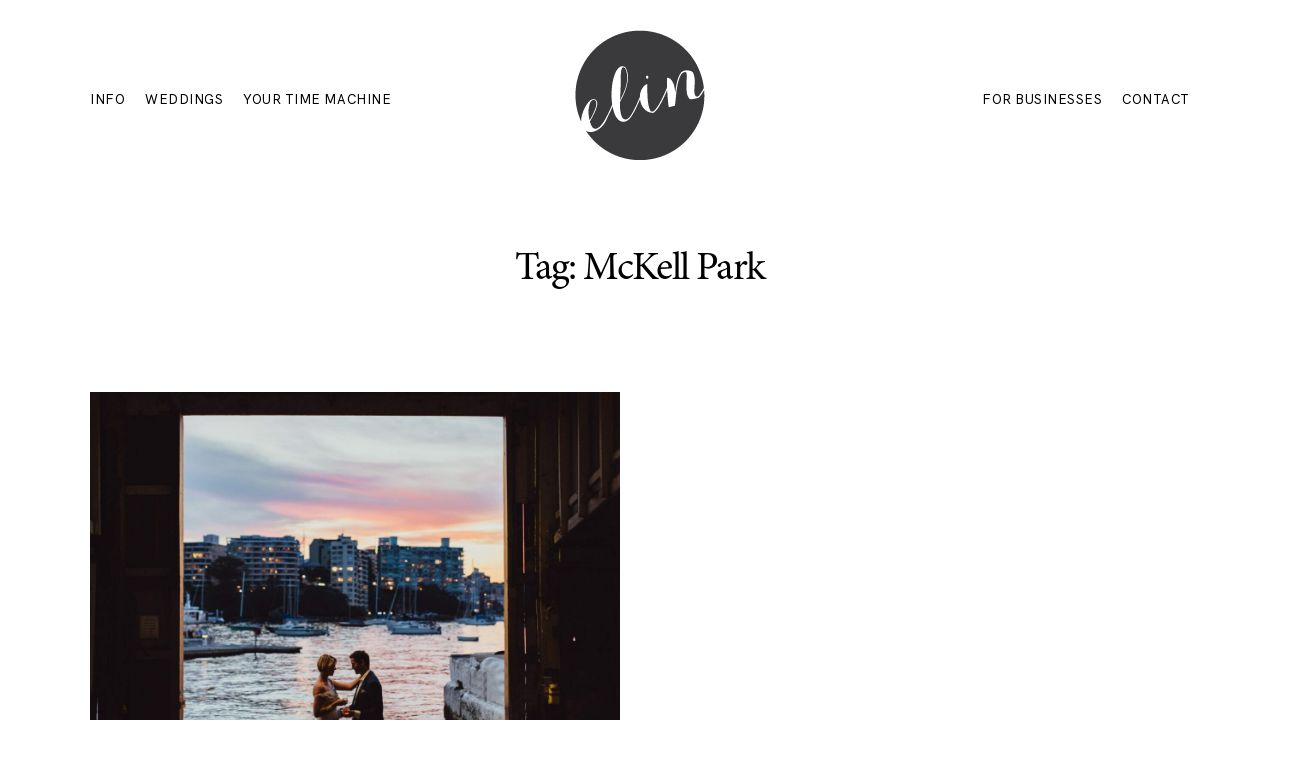

--- FILE ---
content_type: text/javascript
request_url: https://www.elinbandmann.com/wp-content/themes/mono/theme-files/public/js/scripts.min.js?ver=2.6.7
body_size: 5840
content:
(function(h){function d(n,m){n=n.toString();return n.length<m?d("0"+n,m):n}jQuery.fn.extend({changeText:function b(m){return this.each(function(){var n=h(this);if(n.text()!==m){n.animate({opacity:0},200);setTimeout(function(){n.text(m);n.animate({opacity:1},200)},200)}})},changeTextUI:function c(o,n,m){if(typeof n==="undefined"){var n="fade"}if(typeof m==="undefined"){var m=400}return this.each(function(){var q=h(this);var p={fade:{name:"fade",show_attr:{},hide_attr:{}},counter:{name:"slide",show_attr:{direction:"down"},hide_attr:{direction:"up"}},slide_left:{name:"drop",show_attr:{direction:"left"},hide_attr:{direction:"right"}},drop_up:{name:"drop",show_attr:{direction:"up"},hide_attr:{direction:"down"}}};if(q.text()!==o){q.hide(p[n].name,p[n].show_attr,m/2);setTimeout(function(){q.text(o);q.show(p[n].name,p[n].hide_attr,m/2)},m/2)}})},changeCSS:function e(n,m){return this.each(function(){var o=h(this);if(o.css(n)!==m){o.animate({opacity:0},200);setTimeout(function(){o.css(n,m);o.animate({opacity:1},200)},200)}})}});function g(n){if(n&&n.length==7&&n[0]=="#"){var t=n;var t=t.substring(1);var o=parseInt(t,16);var q=o>>16&255;var p=o>>8&255;var m=o>>0&255;var s=0.2126*q+0.7152*p+0.0722*m;return s>80}else{console.log("Color Brightness: Invalid Color String");return 0}}function k(n,o){if(!HEX_REGEX.test(n)){throw Error("hex2rgba: first argument has invalid hexadecimal characters")}if(n[0]==="#"){n=n.slice(1)}if(n.length===HEX_SHORTHAND_LENGTH){n=n.split("");n.splice(2,0,n[2]);n.splice(1,0,n[1]);n.splice(0,0,n[0]);n=n.join("")}if(n.length!==HEX_LENGTH){throw Error("hex2rgba: first argument has invalid hexadecimal length")}var m=[parseInt(n.slice(0,2),BASE),parseInt(n.slice(2,4),BASE),parseInt(n.slice(4,6),BASE)];o=typeof o==="number"?o:parseFloat(o);if(o>=0&&o<=1){m.push(o)}else{m.push(1)}return"rgba("+m.join(",")+")"}h(function(){h(document).foundation();h("[data-onready]").each(function(){window[h(this).attr("data-onready")](this)});var m=h(window).width();if(m<768&&!h("body").hasClass("flo-mobile-appear-disabled")||m>=768&&m<1024&&!h("body").hasClass("flo-tablet-appear-disabled")||m>=1024&&!h("body").hasClass("flo-appear-disabled")){h(window).on("startViewportChecker",function(){h([".layout-sections--scroll-normal .flo-block",".flo_page > .flo-block:not(:first-of-type):not(.disable-appear)",".flo-footer",".to-appear",".to-appear--custom",".flo-post.with-appear > *",".widget"].join(",")).viewportChecker({classToAdd:"visible",repeat:true,offset:40,invertBottomOffset:false})}).trigger("startViewportChecker")}h("input, textarea").on("verifyValue",function(){if(h(this).val()==""){h(this).addClass("empty")}else{h(this).removeClass("empty")}});h("input, textarea").trigger("verifyValue");h("input, textarea").on("keyup change",function(){h(this).trigger("verifyValue")})});function f(o){var n=o+"=";var m=document.cookie.split(";");for(var p=0;p<m.length;p++){var q=m[p];while(q.charAt(0)==" "){q=q.substring(1)}if(q.indexOf(n)===0){return q.substring(n.length,q.length)}}return""}function a(m){var n=h("html").css("font-size").replace("px","")/(h(window).width()/100);return m/(h(window).width()/100*n)+"rem"}window.newsletter_block_signup=function(){var n=h(".flo-form--newsletter");if(n.length){n.parsley();var p=unescape(n.parent().find(".embed_code").text()),o=h("<div>").html(p);if(typeof o.find("form").attr("action")!=="undefined"){var m=o.find("form").attr("action").replace(/\\"/g,"");n.attr("action",m)}else{console.log("The mailchimp code is incorect")}}};var l=h(".flo-footer__scroll-top");if(l.length){l.on("click",function(){h("html, body").animate({scrollTop:0},500)})}if(window.innerWidth<768){var i=h(".flo-footer-copyrights-area__footer-menu");if(i.length){var j=i.find(".menu-item-has-children");if(j.length){j.on("click",function(n){var m=h(n.currentTarget);h(".mobile-open-dropdown").not(m).removeClass("mobile-open-dropdown");m.toggleClass("mobile-open-dropdown")})}}}window.floLazy=function(m){var p=arguments.length>1&&arguments[1]!==undefined?arguments[1]:null;var o=h(m);o.on("load",function(q){q.currentTarget.style.opacity=1;q.currentTarget.style.filter="blur(0px)";if(p){p()}});o.viewportChecker({classToAdd:"loaded",offset:"-30%",invertBottomOffset:true,repeat:false,callbackFunction:function n(q){if(q.length){var r=q[0];if(r.hasAttribute("data-src")){r.src=r.dataset.src;r.removeAttribute("data-src")}if(r.hasAttribute("data-srcset")){r.srcset=r.dataset.srcset;r.removeAttribute("data-srcset")}}}})};window.image_lazyload=function(s){var n=arguments.length>1&&arguments[1]!==undefined?arguments[1]:null;var o;if("IntersectionObserver" in window){o=document.querySelectorAll(s);var r=function r(t,u){t.forEach(function(v){if(v.intersectionRatio>0){var w=v.target;w.classList.add("loaded");w.src=w.dataset.src;w.removeAttribute("data-src");if(w.dataset.srcset){w.srcset=w.dataset.srcset;w.removeAttribute("data-srcset")}q.unobserve(w);if(n){n(w)}}})};var q=new IntersectionObserver(r);o.forEach(function(t){q.observe(t)})}else{var m=function m(){if(p){clearTimeout(p)}p=setTimeout(function(){var t=window.pageYOffset;o.forEach(function(u){if(u.offsetTop<window.innerHeight+t){u.src=u.dataset.src;u.removeAttribute("data-src");if(u.dataset.srcset){u.srcset=u.dataset.srcset;u.removeAttribute("data-srcset")}u.classList.add("loaded");if(n){n(u)}}});if(o.length==0){document.removeEventListener("scroll",m);window.removeEventListener("resize",m);window.removeEventListener("orientationChange",m)}},20)};var p;o=document.querySelectorAll(s);document.addEventListener("scroll",m);window.addEventListener("resize",m);window.addEventListener("orientationChange",m)}};h(function(){h([".comments-block__top-bar-hide-button",".comments-block__top-bar-show-button",".comments-block__top-bar-toggle-button"].join(", ")).click(function(){h(".comments-block").toggleClass("comments-block--expanded").toggleClass("comments-block--collapsed");h(".comments-block__posts").slideToggle()})});if(h(".flo-block--merged-with-header").length){h("body header").first().remove()}h(function(){h(".page").on("submit",".flo-form__built-in",function(o){o.preventDefault();var n=h(this),m=".contact-response";jQuery(".flo-name").removeClass("invalid");jQuery(".flo-email").removeClass("invalid");jQuery(m).html("");jQuery.ajax({url:ajaxurl,data:"&action=floSendContact&"+jQuery(n).serialize(),type:"POST",dataType:"json",success:function p(q){if(q.contact_name){jQuery(".flo-name").addClass("invalid");jQuery(m).append(q.contact_name)}if(q.contact_email){jQuery(".flo-email").addClass("invalid");jQuery(m).append(q.contact_email)}if(q.error_message){jQuery(m).append(q.error_message)}if(q.message){jQuery(".flo-modal").fadeIn("slow");jQuery(n).find('input[type="text"], textarea').val("");setTimeout(function(){jQuery(".flo-modal").fadeOut("slow")},3000)}}})});h("body").on("submit",".flo-form__built-in-v2",function(n){n.preventDefault();var m=h(this);h("html, body").animate({scrollTop:m.offset().top},600);jQuery.ajax({url:ajaxurl,data:"&action=floSendContact&"+jQuery(m).serialize(),type:"POST",dataType:"json",success:function o(p){if(p.contact_name){jQuery(".flo-name").parent().addClass("invalid")}if(p.contact_email){jQuery(".flo-email").parent().addClass("invalid")}if(p.message){jQuery(".flo-modal").fadeIn("slow");jQuery(m).find('input[type="text"], textarea').val("");setTimeout(function(){jQuery(".flo-modal").fadeOut("slow")},3000)}}})});jQuery(".flo-name, .flo-email").on("keyup",function(){h(this).parent().removeClass("invalid")})});window.flo_share_rollover=function(n){var m=h(n);var o=".flo-share-rollover";m.find(o+"__trigger").click(function(){m.toggleClass("visible")})};h(function(){h(".flo-video-embed").each(function(){var r=h(this);var o="flo-video-embed--loaded";var s=r.find(".flo-video-embed__screen");var p=s.attr("data-flo-video-embed-embed-code");var m=r.find(".flo-video-embed__video-button");var q=function q(){s.html(p);r.addClass(o)};var n=function n(){r.removeClass(o);s.html("")};m.on("click",function(t){t.preventDefault();switch(r.hasClass(o)){case false:q();break;case true:n();break}});r.on("floVideoEmbedStop",function(){n()})})});if(typeof fancybox!=="undefined"){h("[data-flo-pop]").fancybox({baseClass:"flo-fancybox-self-hosted",video:{tpl:'<video class="fancybox-video" controls controlsList="nodownload"><source src="{{src}}" type="{{format}}" /></video>',format:"",autoStart:true}})}window.flo_block_comments=function(r){var p=h(r);var m="flo-block-comments";var q="."+m;var o=p.find(q+"__trigger");var n=p.find(q+"__body");o.on("click",function(){n.slideToggle("slow",function(){if(n.hasClass(m+"__body-hidden")){n.removeClass(m+"__body-hidden")}});o.toggleClass(m+"__trigger-plus")})};window.flo_block_gallery_view_2=function(q){var o=h(q);var m="flo-block-gallery-view-2";var p="."+m;var r=o.find(p);var n=!r[0].classList.contains(m+"--non-masonry");function s(){r.masonry({columnWidth:".grid-sizer",percentPosition:true})}h(window).on("resize",function(){return s()});window.image_lazyload(p+"__image-thumb");o.find(p+"__image-thumb").on("load",function(t){return s()});o.find(p+"__image").fancybox({baseClass:m+"__popup",loop:true,idleTime:false});if(o.find(".flo-video-button").length){BackgroundCheck.init({targets:".flo-video-button",images:p+"__image-thumb"})}};window.flo_block_gallery_view_1=function(o){var w=h(o);var v="flo-block-gallery-view-1";var r="."+v;var n=w.find(r+"__slider");var u=w.find(r+"__arrow--next");var t=w.find(r+"__arrow--prev");var m=w.find(r+"__counter");var p=true;var s=true;var q=false;if(w.find(r).hasClass(v+"--full-width")){p=false;s=false;q=true}n.on("beforeChange",function(D,C,B,y){if(m.length){var E=m.find("".concat(r,"__current-index"));var A=y+1;E.css("opacity",0);setTimeout(function(){E.text(A)},320)}var G=C.$slides.length-1;var x=B===G;var z=y===G;var F=w.find(r+"__slide.slick-current");if(x){F.next(".slick-slide").addClass("slick-clone-current")}if(z){F.prev(".slick-slide").addClass("slick-clone-current")}}).on("init afterChange",function(A,x,B,z){var y=w.find(".slick-current").find(".flo-video-button");if(y.length&&!y.is(".background--dark, .background--light, .background--complex")){BackgroundCheck.refresh()}if(m.length&&A.type!=="init"){setTimeout(function(){m.find("".concat(r,"__current-index")).css("opacity",1)},250)}w.find(".slick-clone-current").removeClass("slick-clone-current")}).slick({slidesToShow:1,variableWidth:p,adaptiveHeight:false,rows:0,fade:q,cssEase:"linear",centerMode:s,speed:400,focusOnSelect:true,draggable:true,nextArrow:u,prevArrow:t,responsive:[{breakpoint:"767",settings:{centerMode:s}}]});if(w.find(".flo-video-button").length){BackgroundCheck.init({targets:".flo-video-button",images:r+"__slide-image"})}window.floLazy("".concat(r,"__slide-image"))};window.flo_block_listing_1=function(o){var m="flo-block-listing-1";var n="."+m;window.floLazy("".concat(n,"__item-featured-image"))};window.flo_block_listing_2=function(p){var n=h(p);var m="flo-block-listing-2";var o="."+m;var q=n.find(o);var r=function r(){q.masonry({columnWidth:".grid-sizer",percentPosition:true})};setTimeout(function(){var s=n.find(o+"__featured-image");var t=h(window).width()>=768&&q.hasClass(m+"--masonry");s.each(function(v,u){var x=h(u).width();var w=h(u).attr("data-ratio");var y=x/w;h(u).css("height",y)});if(t){r()}s.each(function(v,u){return h(u).css("height","")});if(t){window.floLazy("".concat(o,"__featured-image"),r);h(window).on("resize",function(){return r()})}else{window.floLazy("".concat(o,"__featured-image"))}})};window.flo_block_listing_3=function(o){var m="flo-block-listing-3";var n="."+m;window.floLazy("".concat(n,"__featured-image"))};window.flo_block_slideshow_1=function(q){var o=h(q);var m="flo-block-slideshow-1";var p="."+m;var r=o.find("".concat(p,"__slides"));var n=h("body");var t="--flo-100vh";var s="100vh";document.documentElement.style.setProperty(t,s);window.onload=function(){s=window.innerHeight;document.documentElement.style.setProperty(t,"".concat(s,"px"));if(h(".flo-splash").length){var u=h(".flo-splash");u.css("opacity","0");setTimeout(function(){Foundation.Motion.animateOut(u,"fade-out");u.hide()},400)}};window.onresize=function(){document.documentElement.style.setProperty(t,"".concat(window.innerHeight,"px"))};r.on("init afterChange",function(x,w,z){if(x.type=="init"){z=0;window.floLazy("".concat(p,'__slide[data-slick-index="').concat(z,'"] ').concat(p,"__slide-img"))}var v=h(w.$slides[z].children[0]).attr("data-color");o.find(p).css({color:v,borderColor:v});var y=g(v);if(y){o.find(".flo-header__logo").addClass("flo-header__logo--is-light");setTimeout(function(){o.find(".flo-header-mobile__logo").addClass("flo-header-mobile__logo--light")})}else{o.find(".flo-header__logo").removeClass("flo-header__logo--is-light");setTimeout(function(){o.find(".flo-header-mobile__logo").removeClass("flo-header-mobile__logo--light")})}if(h(w.$slides[z]).hasClass("".concat(m,"__slide--background-video"))){if(h(w.$slides[z]).find("video").length){h(w.$slides[z]).find("video")[0].play()}}if(h(window).width()>767){setTimeout(function(){var A=h(w.$slides[z]).find("".concat(p,"__text-area"));A.css("opacity","1")},200)}var u=o.find(p+"__current-index");if(u.length){setTimeout(function(){u.text(z+1);u.fadeIn("50")},50)}}).on("beforeChange",function(v,u,y,w){window.floLazy("".concat(p,'__slide[data-slick-index="').concat(w,'"] ').concat(p,"__slide-img"));if(h(u.$slides[y]).hasClass("".concat(m,"__slide--background-video"))){if(h(u.$slides[y]).find("video").length){h(u.$slides[y]).find("video")[0].pause()}}if(h(window).width()>767){var x=h(u.$slides[y]).find("".concat(p,"__text-area"));x.css("opacity","0")}}).slick({arrows:true,rows:0,useTransform:false,prevArrow:o.find(p+"__arrow--prev"),nextArrow:o.find(p+"__arrow--next")});h(document).on("keydown",function(u){if(u.keyCode==37){r.slick("slickPrev")}if(u.keyCode==39){r.slick("slickNext")}})};window.flo_block_slideshow_2=function(o){var v=h(o);var t="flo-block-slideshow-2";var r="."+t;var p=true;var q=false;var m=true;if(v.find(r).hasClass(t+"__height-auto")){p=false;q=true;m=false}var n=v.find("".concat(r,"__slides"));var u=n.data("slides");var s=u>5?5:2;if(h(window).width()<767){s=1}n.on("init afterChange",function(z,y,A){if(z.type=="init"){A=0}var x=h(y.$slides[A].children[0]).attr("data-color");v.find(r).css("color",x);if(h(y.$slides[A]).hasClass("".concat(t,"__slide--background-video"))){if(h(y.$slides[A]).find("video").length){h(y.$slides[A]).find("video")[0].play()}}if(h(window).width()>767){setTimeout(function(){var B=h(y.$slides[A]).find("".concat(r,"__text-area"));B.css("opacity","1")},200)}var w=v.find(r+"__current-index");if(w.length){setTimeout(function(){w.text(A+1);w.fadeIn("50")},50)}}).on("beforeChange",function(x,w,z){if(h(w.$slides[z]).hasClass("".concat(t,"__slide--background-video"))){if(h(w.$slides[z]).find("video").length){h(w.$slides[z]).find("video")[0].pause()}}if(h(window).width()>767){var y=h(w.$slides[z]).find("".concat(r,"__text-area"));y.css("opacity","0")}}).slick({arrows:true,rows:0,variableWidth:true,centerMode:true,slidesToShow:s,useTransform:false,prevArrow:v.find(r+"__arrow--prev"),nextArrow:v.find(r+"__arrow--next"),responsive:[{breakpoint:"767",settings:{variableWidth:p,centerMode:m,adaptiveHeight:q}}]});h(document).on("keydown",function(w){if(w.keyCode==37){n.slick("slickPrev")}if(w.keyCode==39){n.slick("slickNext")}});window.floLazy("".concat(r,"__slide-image").concat(r,"__slide-image"))};h(function(){if(typeof fancybox!=="undefined"){h(".flo-generic-fancybox-video").fancybox({iframe:{preload:false}})}});window.flo_footer=function(m){window.floLazy(".flo-footer-instagram-area__image")};window.flo_mobile_menu=function(s){var p=h(s);var m="flo-mobile-menu";var r="."+m;var q="body--flo-mobile-menu-popup-opened";var o="body--flo-mobile-menu-popup-closed";if(h(r).hasClass(m+"__type-b")){var n="body--flo-mobile-menu-popup--type-b";h(r+"__type-b--closer").click(function(){h(r+"__close").trigger("click")})}h(".flo-header-mobile__menu-trigger").on("click",function(){h("body").addClass(q).removeClass(o);if(h(r).hasClass(m+"__type-b")){h("body").addClass(n);h(".flo_page_wrap").css("max-height","100vh");setTimeout(function(){h(".flo_page_wrap").css({position:"fixed",width:"100vw"})},500)}});p.find(r+"__close").on("click",function(){h("body").removeClass(q).addClass(o);if(h(r).hasClass(m+"__type-b")){h("body").removeClass(n);setTimeout(function(){h(".flo_page_wrap").css({position:"",width:""});h(".flo_page_wrap").css("max-height","")},500);h(".flo_page_wrap").css("position","")}});p.find(r+"__menu > li.menu-item-has-children > a").append("<span class='flo-mobile-menu__menu-dropdown-toggle'><i class='flo-icon-arrow-small-right'></i></span>");p.on("click",r+"__menu-dropdown-toggle",function(t){t.preventDefault();h(this).parents("li").toggleClass("children-visible");h(this).parent().siblings(".sub-menu").slideToggle("slow")})};h(function(){var m=h(".flo-header-mobile");h(".flo-header-mobile").appendTo(".flo-block:first header");h(".flo-header-mobile").css("visibility","visible");h(".flo-header-mobile").first().addClass("not-sticky");h(".flo-header-mobile.sticky").first().on("sticky-end",function(){h(this).addClass("not-sticky");setTimeout(function(){h(this).sticky("update")},400)}).on("sticky-start",function(){h(this).removeClass("not-sticky")}).sticky({zIndex:1000,className:"is-sticky",wrapperClassName:"flo-header-mobile-sticky-wrapper"})});h(function(){var q="flo-header";var s=h("."+q);var n=s.parents("header");var x="is-not-sticky";var w="is-sticky";h(".flo-header").addClass(x);if(window.innerWidth>768){h("header.flo-header--sticky .flo-header").first().on("sticky-start",function(){h(this).removeClass(x);n.addClass(w)}).on("sticky-end",function(){h(this).addClass(x);n.removeClass(w);setTimeout(function(){h(this).sticky("update")},600)}).sticky({zIndex:9999,className:"is-sticky"})}if(window.outerWidth>=768){var m=new Foundation.DropdownMenu(h(".flo-header:not(.flo-header--type-c--dropdown) .menu-item-has-children ul"))}if(h(".flo-header__menu-donor").length){var t=h(".flo-header__menu-donor"),y=t.find("> div > ul"),u=y.children("li"),r=h(".flo-header__menu--left > div > ul"),v=h(".flo-header__menu--right > div > ul"),p=h(".flo-header__menu-donor").find("div[class*='__search-wrap']"),o=h(".flo-header__menu-donor").find(".flo-header__header-translation-sidebar");u.each(function(A){var z=h(this),B=u.length;if(A<B/2){r.append(z)}if(A>=B/2){v.append(z)}if(p.length){r.prepend(p)}if(o.length){v.append(o)}if(A==B-1){t.remove()}})}h(".flo-header__search-trigger").click(function(){h(this).parents(".flo-header__search-wrap").toggleClass("flo-header__search-wrap--open");if(h(this).parents(".flo-header").hasClass("flo-header--type-a")){h(this).parents(".flo-header").toggleClass("flo-header__menu-search-wrap--open")}h(this).parents(".flo-header__menu-items").toggleClass("flo-header__menu-search-wrap--open")});h(".flo-block > .flo-block__container > header").parents(".flo-block").css("z-index","4")});window.onload=function(){var m=h(".flo-splash");m.css("opacity","0");setTimeout(function(){Foundation.Motion.animateOut(m,"fade-out");m.hide()},400)};window.flo_wp_content_block=function(o){var m="flo-wp-content";var n="."+m;if(h("".concat(n)).hasClass("".concat(m,"--lazy-enabled"))){window.floLazy("".concat(n," img"));setTimeout(function(){window.floLazy(".nar-root-loaded img")},3000)}};h(function(){var m=document.createElement("style");m.classList="flo-core-fade-in";m.innerHTML="\n    body * {outline: solid transparent} \n    body {opacity: 1!important}\n  ";h(m).appendTo("head")})})(jQuery);